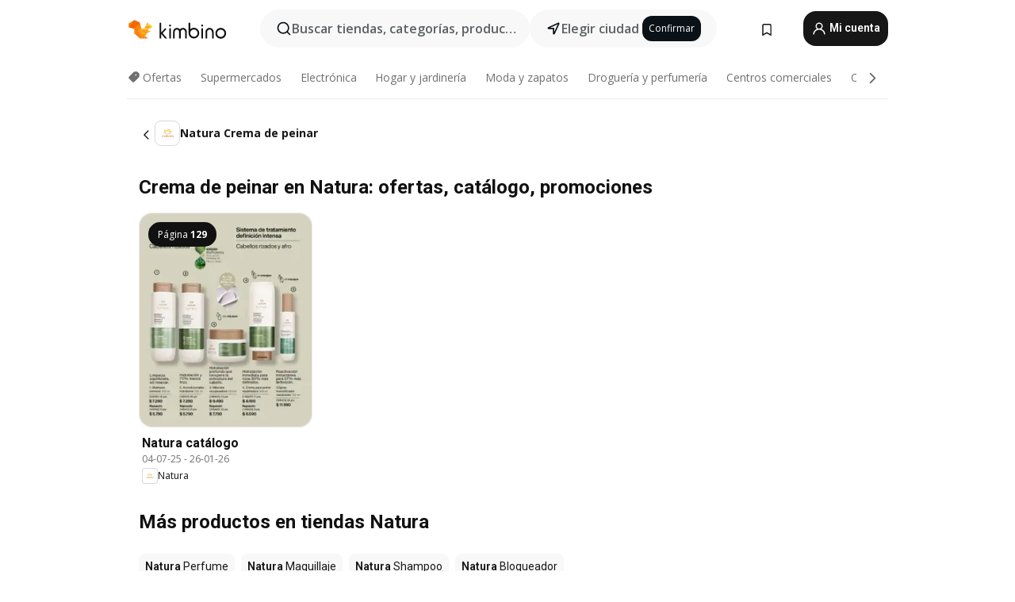

--- FILE ---
content_type: text/html; charset=utf-8
request_url: https://www.google.com/recaptcha/api2/aframe
body_size: 145
content:
<!DOCTYPE HTML><html><head><meta http-equiv="content-type" content="text/html; charset=UTF-8"></head><body><script nonce="M-WR8XqM1X8RZ-FDpVRoXQ">/** Anti-fraud and anti-abuse applications only. See google.com/recaptcha */ try{var clients={'sodar':'https://pagead2.googlesyndication.com/pagead/sodar?'};window.addEventListener("message",function(a){try{if(a.source===window.parent){var b=JSON.parse(a.data);var c=clients[b['id']];if(c){var d=document.createElement('img');d.src=c+b['params']+'&rc='+(localStorage.getItem("rc::a")?sessionStorage.getItem("rc::b"):"");window.document.body.appendChild(d);sessionStorage.setItem("rc::e",parseInt(sessionStorage.getItem("rc::e")||0)+1);localStorage.setItem("rc::h",'1769390571266');}}}catch(b){}});window.parent.postMessage("_grecaptcha_ready", "*");}catch(b){}</script></body></html>

--- FILE ---
content_type: text/css
request_url: https://www.kimbino.cl/_nuxt/20260122120758/ProductShopPage.COzuKKDq.css
body_size: -498
content:
.buttons[data-v-a5e087a2]{font-size:14px}.buttons svg[data-v-a5e087a2]{margin:0 8px 0 5px;width:24px}.more-brochures[data-v-a5e087a2]{display:flex;justify-content:center}.product-view[data-v-a5e087a2] h2,.product-view h1[data-v-a5e087a2]{color:#111;font-size:24px;font-weight:700;line-height:32px}


--- FILE ---
content_type: text/javascript
request_url: https://www.kimbino.cl/_nuxt/20260122120758/categoryFetcher.D3dvOtna.js
body_size: 41
content:
import{l,u as C,b as h,f,o as S,a2 as p,I}from"./entry.BZL_vG_f.js";const w=(d,i)=>{const g=i?i.$pinia:l().$pinia,t=C(g),u=h(g);return{fetchCategoryDetail:async(o,e)=>{var r,c;if(t.routeLoading=!0,o.id===((r=t.getCurrentCategory)==null?void 0:r.id)&&((c=t.getCurrentCategory)!=null&&c.detailed))return;const s={countryId:t.countryID,categoryId:o.id,cityId:e==null?void 0:e.id};await(i??l()).$services[I.CategoryServices].getCategoryDetail(s).then(a=>{const y=a.data;t.currentCategory=y}).catch(a=>{throw console.error({message:`fetchCategoryDetail: ${a.message}`,error:a}),a}),t.routeLoading=!1,t.categoryID=o.id,t.setView({view:"category"})},getCategoryBySef:o=>t.categories.find(e=>e.sef===o||e.sef_alternative===decodeURIComponent(o))??null,fetchCategoryBrochures:async(o,e)=>{var s;try{const n=d.toString().startsWith("categoryWithCity"),r={countryId:t.countryID,categoryId:o,limit:20};if(n&&((s=u.currentCity)!=null&&s.id))r.cityId=e==null?void 0:e.id,r.lat=(e==null?void 0:e.location.lat)??0,r.lon=(e==null?void 0:e.location.lon)??0;else{const c=u.getGeoByTopPriority.latitude,a=u.getGeoByTopPriority.longitude;r.lat=c??0,r.lon=a??0}await S().requestFetchBrochuresNew({params:r,type:p.Category,isPrimary:!0})}catch(n){console.log(n)}},fetchCategoryProducts:async o=>{const e={countryId:t.countryID,categoryId:o};return await f().fetchLeafletProductList(e)}}};export{w as u};


--- FILE ---
content_type: text/javascript
request_url: https://www.kimbino.cl/_nuxt/20260122120758/productShop.hXjXkxtc.js
body_size: 346
content:
import{aC as I,l as D,u as _,p as b,aG as A,a as E,aD as g,f as R,b as T,I as B,V as y}from"./entry.BZL_vG_f.js";import{h as G}from"./handleStatus.DToHwHHJ.js";import{u as k}from"./productFetcher.b2LVlXbS.js";import"./vendor.D94o1FKl.js";const j=I(async d=>{var h,S;let t,n;const i=D(),p=i.$pinia,r=_(p),{fetchProductShop:w}=k(i),f=decodeURI(d.params.productSef).toLowerCase(),a=decodeURI(d.params.shopSef).toLowerCase(),{isBot:C}=b(),v=!C.value||!1;r.routeLoading=!0;try{const e=r.allShops.find(c=>c.sef===a||c.sef_alternative===a);if(e){if(!e.active)return A(`/${E(p).$t("sef-products").toLowerCase()}/${d.params.productSef}/`,{redirectCode:301});let c;if(v){try{c=([t,n]=g(()=>w(f,a)),t=await t,n(),t)}catch(o){const s=o;return G(s.status||500,s.message??"Error fetching productShop",s.redirect)}if(c===null){try{const o=R(p),s=T(),u=s.currentCity,P=u?((h=u.location)==null?void 0:h.lat)||0:s.getGeoByTopPriority.latitude,L=u?((S=u.location)==null?void 0:S.lon)||0:s.getGeoByTopPriority.longitude,$={countryId:r.countryID,sef:f,shopSef:a,lat:P,lon:L},l=([t,n]=g(()=>i.$services[B.ProductServices].getProductDetail($)),t=await t,n(),t),m=l.data;o.product=m;const x=l.headers["x-upstream-backend"]?l.headers["x-upstream-backend"]:null;o.addProductShopLeaflets(m,x)}catch(o){console.error({message:`fetchProductShopLeaflets middleware: ${o.message}`,error:o})}r.setView({view:"productShop"})}}}else throw y({statusCode:404,message:`Shop ${a} not found!`})}catch(e){throw e.statusCode!==404&&e.status!==404&&console.error(`productShop: Error during fetch or processing: ${e.message??e}`),y({statusCode:e.status||e.statusCode||404})}finally{r.routeLoading=!1}});export{j as default};
